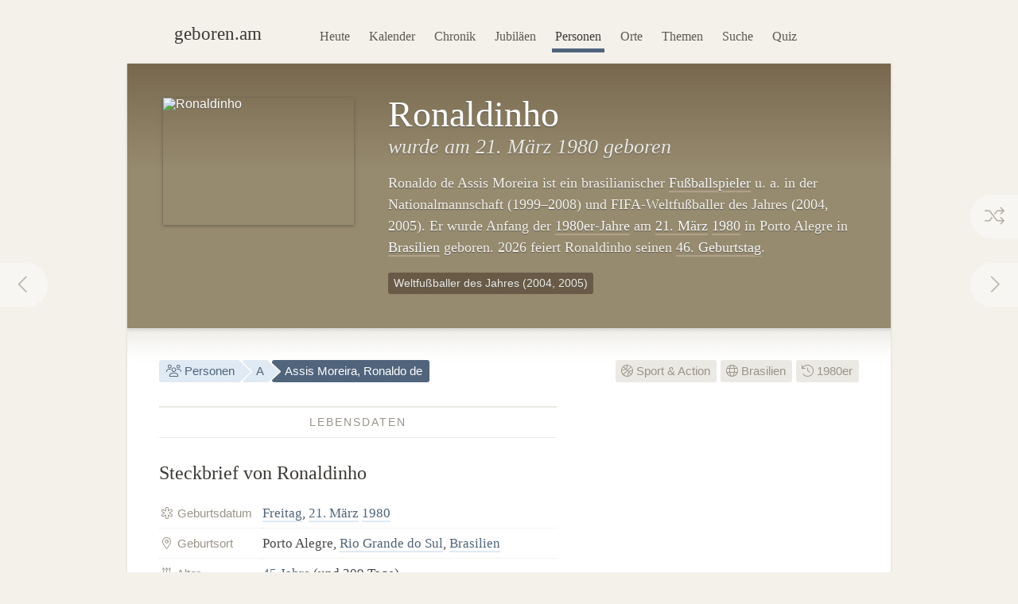

--- FILE ---
content_type: text/html; charset=utf-8
request_url: https://geboren.am/person/ronaldinho
body_size: 9830
content:
<!DOCTYPE html><html lang="de"><head><meta charset="utf-8"><meta name="language" content="de">  <meta name="viewport" content="width=960"><title>Ronaldinho (1980) · geboren.am</title><link rel="dns-prefetch" href="//static.geboren.am"><link rel="preconnect" href="//static.geboren.am" crossorigin><link rel="dns-prefetch" href="//img.geboren.am"><link rel="preconnect" href="//img.geboren.am" crossorigin><link rel="preload" as="style" href="https://static.geboren.am/css/style-web-20240924.min.css"><link rel="preload" as="style" href="https://static.geboren.am/fontawesome/css/all.min.css"><link rel="preload" as="font" href="https://static.geboren.am/fontawesome/webfonts/fa-light-300.woff2" type="font/woff2" crossorigin> <meta name="referrer" content="no-referrer"><meta name="robots" content="index, follow, noarchive"><link rel="canonical" href="https://geboren.am/person/ronaldinho"><link rel="alternate" media="only screen and (max-width: 640px)" href="https://m.geboren.am/person/ronaldinho"><meta name="title" content="Ronaldinho (1980)"><meta name="description" content="Ronaldinho ist ein brasilianischer Fußballspieler und wurde 1980 geboren. ✓ Geburtstag am 21. März, ✓ Biografie und ✓ Steckbrief auf geboren.am."><meta name="author" content="geboren.am"><meta itemprop="name headline" content="Ronaldinho (1980)"><meta itemprop="description" content="Ronaldinho ist ein brasilianischer Fußballspieler und wurde 1980 geboren. ✓ Geburtstag am 21. März, ✓ Biografie und ✓ Steckbrief auf geboren.am."><meta itemprop="image" content="https://img.geboren.am/collages/persons/ronaldinho.jpg"><meta property="fb:app_id" content="115442271813431"><meta property="og:site_name" content="geboren.am"><meta property="og:title" content="Ronaldinho (1980)"><meta property="og:url" content="https://geboren.am/person/ronaldinho"><meta property="og:type" content="athlete"><meta property="og:image" content="https://img.geboren.am/collages/persons/ronaldinho.jpg"><meta property="og:description" content="Ronaldinho ist ein brasilianischer Fußballspieler und wurde 1980 geboren. ✓ Geburtstag am 21. März, ✓ Biografie und ✓ Steckbrief auf geboren.am."><meta property="twitter:account_id" content="4503599629146709"><meta name="twitter:card" content="summary_large_image"><meta name="twitter:site" content="@geboren_am"><meta name="twitter:title" content="Ronaldinho (1980)"><meta name="twitter:description" content="Ronaldinho ist ein brasilianischer Fußballspieler und wurde 1980 geboren. ✓ Geburtstag am 21. März, ✓ Biografie und ✓ Steckbrief auf geboren.am."><meta name="twitter:image" content="https://img.geboren.am/collages/persons/ronaldinho.jpg"><link rel="manifest" href="/manifest.json"><meta name="msapplication-config" content="/browserconfig.xml"><meta name="application-name" content="geboren.am"><meta name="theme-color" content="#2c3e50"><meta name="apple-mobile-web-app-title" content="geboren.am"><meta name="apple-mobile-web-app-capable" content="yes"><meta name="apple-mobile-web-app-status-bar-style" content="black"><meta name="format-detection" content="telephone=no"><link rel="shortcut icon" href="/favicon.ico" type="image/ico"><link rel="icon" type="image/png" sizes="16x16" href="https://img.geboren.am/logo/favicon-16x16.png"><link rel="icon" type="image/png" sizes="32x32" href="https://img.geboren.am/logo/favicon-32x32.png"><link rel="icon" type="image/png" sizes="96x96" href="https://img.geboren.am/logo/favicon-96x96.png"><link rel="icon" type="image/png" sizes="192x192" href="https://img.geboren.am/logo/android-icon-192x192.png"><link rel="apple-touch-icon" sizes="57x57" href="https://img.geboren.am/logo/apple-icon-57x57.png"><link rel="apple-touch-icon" sizes="60x60" href="https://img.geboren.am/logo/apple-icon-60x60.png"><link rel="apple-touch-icon" sizes="72x72" href="https://img.geboren.am/logo/apple-icon-72x72.png"><link rel="apple-touch-icon" sizes="76x76" href="https://img.geboren.am/logo/apple-icon-76x76.png"><link rel="apple-touch-icon" sizes="114x114" href="https://img.geboren.am/logo/apple-icon-114x114.png"><link rel="apple-touch-icon" sizes="120x120" href="https://img.geboren.am/logo/apple-icon-120x120.png"><link rel="apple-touch-icon" sizes="144x144" href="https://img.geboren.am/logo/apple-icon-144x144.png"><link rel="apple-touch-icon" sizes="152x152" href="https://img.geboren.am/logo/apple-icon-152x152.png"><link rel="apple-touch-icon" sizes="180x180" href="https://img.geboren.am/logo/apple-icon-180x180.png"><link rel="stylesheet" href="https://static.geboren.am/css/style-web-20240924.min.css" title="geboren.am" media="all"><link rel="stylesheet" href="https://static.geboren.am/fontawesome/css/all.min.css"><script async src="https://static.geboren.am/js/js-web-20240924.js"></script><script>window.suggestmeyes_loaded = true;</script><script data-ad-client="ca-pub-4317476162656020" async src="https://pagead2.googlesyndication.com/pagead/js/adsbygoogle.js"></script></head><body><div class="god"><div id="area_menu"><div class="boxed"><div id="logo"><a href="https://geboren.am" title="geboren.am"><span class="logo-icon"></span><span class="logo-text">geboren.am</span></a></div><ul id="nav"><li><a data-flow="down" class="bub" href="/heute" title="Das heutige Kalenderblatt: Wer hat heute Geburtstag?">Heute</a></li><li><a data-flow="down" class="bub" href="/kalender" title="Geburtstagskalender: Geburtstage prominenter Menschen">Kalender</a></li><li><a data-flow="down" class="bub" href="/chronik" title="Jahreschronik: Berühmte Personen eines Jahrgangs">Chronik</a></li><li><a data-flow="down" class="bub" href="/jubilaeen" title="Jubiläumsvorschau: Jubiläen bekannter Persönlichkeiten">Jubiläen</a></li><li><a data-flow="down" class="bub selected" href="/namen" title="Personenlexikon A-Z: Berühmte Träger großer Namen">Personen</a></li><li><a data-flow="down" class="bub" href="/orte" title="Geburtsorte: Berühmte Söhne und Töchter ihrer Länder und Städte">Orte</a></li><li><a data-flow="down" class="bub" href="/themen" title="Themenwelten: Das Who's Who einer Branche">Themen</a></li><li><a data-flow="down" class="bub" href="/suche" title="Freitextsuche: Durchsuchen Sie geboren.am">Suche</a></li><li><a data-flow="down" class="bub" href="/quiz" title="Geschichts-Quiz: Wer ist das?">Quiz</a></li></ul></div></div><div class="hcard hreview"><div id="ronaldinho" itemscope itemtype="https://schema.org/Person"><div id="area_exposed"><div class="boxed"><div class="item po-left left-240"><div class="po-item"><img itemprop="image" class="photo" src="https://img.geboren.am/portrait/ronaldinho,240,160,0.jpg" alt="Ronaldinho" width="240" height="160" /></div><h1 itemprop="name" class="fn">Ronaldinho </h1><h2>wurde am 21.&nbsp;März 1980 geboren </h2><p class="description">Ronaldo de Assis Moreira ist ein brasilianischer <a href="/themen/sport/fussballspieler" title="Berühmte Fußballspieler wie Ronaldinho">Fußballspieler</a> u.&nbsp;a. in der Nationalmannschaft (1999–2008) und FIFA-Weltfußballer des Jahres (2004, 2005). Er wurde Anfang der <a href="/1980er" title="Geboren in den 1980er-Jahren">1980er-Jahre</a> am <a title="Geboren am 21.&nbsp;März" href="/21-maerz">21.&nbsp;März</a> <a title="Geboren in 1980" href="/1980">1980</a> in Porto Alegre in <a href="/orte/suedamerika/brasilien" title="Geburtsort Brasilien">Brasilien</a> geboren. 2026 feiert Ronaldinho seinen <a href="/geburtstage/46" title="Aktuelle 46. Geburtstage">46. Geburtstag</a>. </p><ul class="calendar"><li class="tag"><a class="bub" href="/liste/weltfussballer-des-jahres" title="Liste: Weltfußballer des Jahres">Weltfußballer des Jahres (2004, 2005)</a></li></ul>  <span style="display:none;" itemprop="description">Ronaldinho, geboren 1980, ist ein brasilianischer Fußballspieler.</span>  <span style="display:none;" itemprop="url">//geboren.am/person/ronaldinho</span></div></div><a rel="prev" data-flow="right" class="bub pagination-left pagination-back" href="/person/lys-assia" title="Lys Assia"><i class="fal fa-fw fa-chevron-left"></i></a> <a rel="next" data-flow="left" class="bub pagination-right pagination-forward" href="/person/fred-astaire" title="Fred Astaire"><i class="fal fa-fw fa-chevron-right"></i></a> <a data-flow="left" class="bub pagination-right pagination-special" href="/zufall" title="Zufallsfund"><i class="fal fa-fw fa-random"></i></a></div><div id="area_content"><div class="boxed"><ul class="calendar fl-l"><li class="bread"><a class="bub" href="/namen" title="Berühmte Personen A–Z"><i class="fal fa-fw fa-users"></i> Personen</a></li><li class="bread"><a class="bub" href="/namen/a" title="Personen mit A">A</a></li><li class="bread selected"><a class="bub" href="/person/ronaldinho" title="Steckbrief Ronaldinho">Assis Moreira, Ronaldo de</a></li></ul><ul class="calendar fl-r"><li class="deselected"><a class="bub" href="/themen/sport" title="Berühmte Sportler, Athleten &amp; Siegertypen"><i class="fal fa-basketball-ball"></i> Sport &amp; Action</a></li><li class="deselected"><a class="bub" href="/orte/suedamerika/brasilien" title="Berühmte Brasilianer"><i class="fal fa-globe"></i> Brasilien</a></li><li class="deselected"><a class="bub" href="/1980er" title="Personen der 1980er-Jahre"><i class="fal fa-history"></i> 1980er</a></li></ul><div class="clear"></div><div class="cols-2-Abb-A w-500"><h3><span>Lebensdaten</span></h3><h4>Steckbrief von Ronaldinho </h4><table class="table-facts"><tr><th><i class="fal fa-fw fa-star-of-life"></i> Geburtsdatum</th><td><a href="/freitag" title="Geboren an einem Freitag">Freitag</a>, <a href="/21-maerz" title="21. März">21. März</a> <a href="/1980" title="Jahr 1980">1980</a></td></tr><tr><th><i class="fal fa-fw fa-map-marker-alt"></i> Geburtsort</th><td>Porto Alegre, <a href="/orte/suedamerika/brasilien/rio-grande-do-sul" title="Bundesstaat Rio Grande do Sul">Rio Grande do Sul</a>, <a href="/orte/suedamerika/brasilien" title="Geburtsland Brasilien">Brasilien</a></td></tr><tr><th><i class="fal fa-fw fa-birthday-cake"></i> Alter</th><td><a href="/geburtstage/45" title="45 Jahre">45 Jahre</a> (und 309 Tage)</td></tr><tr><th><i class="fal fa-fw fa-star"></i> Sternzeichen</th><td><a href="/sternzeichen/widder" title="Sternzeichen Widder">Widder</a></td></tr></table><h3><span>Zeitliche Einordnung</span></h3> <h4>Kind der 1980er: Ronaldinho und seine Zeitgenossen</h4><p>Ronaldinho wird gegen Ende des 20. Jahrhunderts geboren. Er kommt <a href="/1980" title="Das Jahr 1980">1980</a> in der Zeit des Kalten Krieges als Kind der <i>Generation Y</i> zur Welt. Zu seiner Altersgruppe gehören etwa <a href="/person/gisele-buendchen" title="Infos zu Gisele Bündchen">Gisele Bündchen</a> (1980) und <a href="/person/adriana-lima" title="Infos zu Adriana Lima">Adriana Lima</a> (1981). Seine Kindheit verlebt Ronaldinho in den 1980er-Jahren, seine Jugend in den 1990ern. </p><div class="tl-light"></div><ins class="adsbygoogle" style="display:inline-block;width:500px;height:300px" data-ad-client="ca-pub-4317476162656020" data-ad-slot="3689539951"></ins><script>(adsbygoogle = window.adsbygoogle || []).push({});</script><div class="clear tl-ghost"></div><h3><span>Ronaldinho-Trivia</span></h3><h4 class="align-center">Schon gewusst?</h4><p class="align-center">Ronaldinho wurde im selben Jahr geboren wie <a href="/person/christoph-metzelder" title="Infos zu Christoph Metzelder">Christoph&nbsp;Metzelder</a>, <a href="/person/roman-weidenfeller" title="Infos zu Roman Weidenfeller">Roman&nbsp;Weidenfeller</a>, <a href="/person/arthur-abraham" title="Infos zu Arthur Abraham">Arthur&nbsp;Abraham</a> und <a href="/person/martina-hingis" title="Infos zu Martina Hingis">Martina&nbsp;Hingis</a>.</p><div class="tl-ghost"></div><h3 class="clear"><span>Ronaldinho-<abbr title="Frequently Asked Questions (Häufig gestellte Fragen)">FAQ</abbr></span></h3><h4 class="clear">Fragen und Fakten&nbsp;über&nbsp;Ronaldinho</h4><p><strong>In welchem Jahr wurde Ronaldinho geboren?</strong> Ronaldinho wurde vor 46 Jahren zu Beginn der 1980er-Jahre im Jahr 1980 geboren. </p><p><strong>Wie alt ist Ronaldinho?</strong> Ronaldinho ist 45 Jahre alt und wird in diesem Jahr 46. Er kam vor genau 16.745 Tagen zur Welt. Bis zu seinem nächsten Geburtstag sind es noch 56 Tage. </p><p><strong>Wann hat Ronaldinho Geburtstag?</strong> Ronaldinho hat im Frühling (Herbst in der südlichen Hemisphäre) am 21.&nbsp;März Geburtstag. Er wurde an einem Freitag geboren. In diesem Jahr fällt sein Geburtstag auf einen Samstag. </p><p><strong>In welchem Sternzeichen wurde Ronaldinho geboren?</strong> Ronaldinho wurde im westlichen Tierkreiszeichen Widder geboren. Nach dem chinesischen Horoskop kam er im Jahr des Affen (Element Metall) zur Welt. </p><p><strong>Wo wurde Ronaldinho geboren?</strong> Ronaldinho wurde auf der Südhalbkugel in Porto Alegre in Brasilien geboren. </p><p><strong>Wie groß ist Ronaldinho? </strong> Ronaldinho hat eine Körpergröße von etwa 1,81 Meter. </p><script type="application/ld+json">[{"@context":"http://schema.org","@type":"FAQPage","mainEntity":[{"@type":"Question","name":"In welchem Jahr wurde Ronaldinho geboren?","acceptedAnswer":{"@type":"Answer","text":"Ronaldinho wurde vor 46 Jahren zu Beginn der 1980er-Jahre im Jahr 1980 geboren."}},{"@type":"Question","name":"Wie alt ist Ronaldinho?","acceptedAnswer":{"@type":"Answer","text":"Ronaldinho ist 45 Jahre alt und wird in diesem Jahr 46. Er kam vor genau 16.745 Tagen zur Welt. Bis zu seinem nächsten Geburtstag sind es noch 56 Tage."}},{"@type":"Question","name":"Wann hat Ronaldinho Geburtstag?","acceptedAnswer":{"@type":"Answer","text":"Ronaldinho hat im Frühling (Herbst in der südlichen Hemisphäre) am 21.&nbsp;März Geburtstag. Er wurde an einem Freitag geboren. In diesem Jahr fällt sein Geburtstag auf einen Samstag."}},{"@type":"Question","name":"In welchem Sternzeichen wurde Ronaldinho geboren?","acceptedAnswer":{"@type":"Answer","text":"Ronaldinho wurde im westlichen Tierkreiszeichen Widder geboren. Nach dem chinesischen Horoskop kam er im Jahr des Affen (Element Metall) zur Welt."}},{"@type":"Question","name":"Wo wurde Ronaldinho geboren?","acceptedAnswer":{"@type":"Answer","text":"Ronaldinho wurde auf der Südhalbkugel in Porto Alegre in Brasilien geboren."}},{"@type":"Question","name":"Wie groß ist Ronaldinho? ","acceptedAnswer":{"@type":"Answer","text":"Ronaldinho hat eine Körpergröße von etwa 1,81 Meter."}}]}]</script></div><div class="cols-2-Abb-bb"><ins class="adsbygoogle"   style="display:inline-block;width:336px;height:280px"   data-ad-client="ca-pub-4317476162656020"   data-ad-slot="9045438755"></ins><script>(adsbygoogle = window.adsbygoogle || []).push({});</script><div class="clear tl-ghost"></div><div class="box-a"><h3 class="clear"><span>Geburtsort</span></h3><h4 class="clear">Porto Alegre <small>– Brasilien</small></h4></div><h3 class="clear"><span>Jahrestage</span></h3><h4>Aktuelle Ronaldinho-Jubiläen</h4><p><b style="color:#999488;text-transform:uppercase;font-family:Helvetica,Arial,sans-serif;font-size:0.85em;">46. Geburtstag</b><span style="display:none;">:</span>&nbsp; in diesem Jahr am 21.&nbsp;März 2026. <a href="/jubilaeen/2026" title="Jubiläen 2026">Jubiläen in diesem Jahr&nbsp;›</a></p><p><b style="color:#999488;text-transform:uppercase;font-family:Helvetica,Arial,sans-serif;font-size:0.85em;">50. Jubiläum</b><span style="display:none;">:</span>&nbsp; des Geburtstages in vier Jahren am 21.&nbsp;März 2030. <a href="/jubilaeen/2030" title="Jubiläen 2030">Jubiläen&nbsp;im&nbsp;Jahr&nbsp;2030&nbsp;›</a></p><div class="clear tl-ghost"></div><h3 class="clear"><span>Weblinks</span> </h3><h4>Ronaldinho im Web </h4><ul class="links"><li><a class="external" rel="nofollow" href="https://x.com/10Ronaldinho" title="X-Profil von Ronaldinho: @10Ronaldinho">X: @10Ronaldinho – Offizielles Profil von Ronaldinho</a></li><li><a class="external" rel="nofollow" href="https://de.wikipedia.org/wiki/Ronaldinho" title="Externer Link: Informationen zu Ronaldinho bei Wikipedia">Wikipedia: Ronaldinho in der freien Enzyklopädie</a></li></ul><h3><span>Empfehlen</span> </h3><h4 style="margin-bottom:0.2em;font-size:1.2em;" class="rating">Personen-Ranking: <span class="value">8.5</span><small>/<span class="best">10</span></small> </h4><p class="small">Das Ranking von Ronaldinho auf geboren.am wird berechnet aus Faktoren wie Relevanz, Bekanntheit und Popularität. <span style="display:none;" class="reviewer vcard">Bewertung ermittelt von <a class="url fn" href="https://geboren.am">geboren.am</a>, <abbr class="dtreviewed" title="2026">2026</abbr></span></p><ul class="calendar"><li class="tag"><a class="bub sharepopup" style="background-color:#5f7dbd;color:#fff;" title="Steckbrief empfehlen auf Facebook" onclick="ga('send',{'hitType': 'social','socialNetwork': 'Facebook','socialAction': 'Share','socialTarget': 'https://geboren.am/person/ronaldinho'});" href="https://www.facebook.com/sharer.php?u=https://geboren.am/person/ronaldinho"><svg xmlns="http://www.w3.org/2000/svg" style="fill:#fff;" width="12" height="12" viewBox="0 0 264 512"><path d="M215.8 85H264V3.6C255.7 2.5 227.1 0 193.8 0 124.3 0 76.7 42.4 76.7 120.3V192H0v91h76.7v229h94V283h73.6l11.7-91h-85.3v-62.7c0-26.3 7.3-44.3 45.1-44.3z"/></svg> Teilen</a></li><li class="tag"><a class="bub sharepopup" style="background-color:#94bfd9;color:#fff;" title="Steckbrief empfehlen auf X" onclick="ga('send', {'hitType': 'social','socialNetwork': 'Twitter','socialAction': 'Send','socialTarget': 'https://geboren.am/person/ronaldinho'});" href="https://x.com/intent/post?text=.%4010Ronaldinho%2C%20brasilianischer%20Fu%C3%9Fballspieler%2C%20auf%20%40geboren_am%3A%20https%3A%2F%2Fgeboren.am%2Fperson%2Fronaldinho&related=geboren_am,gestorben_am"><svg xmlns="http://www.w3.org/2000/svg" style="fill:#fff;" width="12" height="12" viewBox="0 0 512 512"><path d="M459.37 151.716c.325 4.548.325 9.097.325 13.645 0 138.72-105.583 298.558-298.558 298.558-59.452 0-114.68-17.219-161.137-47.106 8.447.974 16.568 1.299 25.34 1.299 49.055 0 94.213-16.568 130.274-44.832-46.132-.975-84.792-31.188-98.112-72.772 6.498.974 12.995 1.624 19.818 1.624 9.421 0 18.843-1.3 27.614-3.573-48.081-9.747-84.143-51.98-84.143-102.985v-1.299c13.969 7.797 30.214 12.67 47.431 13.319-28.264-18.843-46.781-51.005-46.781-87.391 0-19.492 5.197-37.36 14.294-52.954 51.655 63.675 129.3 105.258 216.365 109.807-1.624-7.797-2.599-15.918-2.599-24.04 0-57.828 46.782-104.934 104.934-104.934 30.213 0 57.502 12.67 76.67 33.137 23.715-4.548 46.456-13.32 66.599-25.34-7.798 24.366-24.366 44.833-46.132 57.827 21.117-2.273 41.584-8.122 60.426-16.243-14.292 20.791-32.161 39.308-52.628 54.253z"/></svg> Twittern</a></li></ul></div><div class="tl-ghost clear"></div><h3 class="big"><span>Mehr entdecken</span></h3><h4 class="align-center">Thematisch mit Ronaldinho verwandte Persönlichkeiten</h4><div id="car-2" class="touchcarousel">    <ul class="touchcarousel-container"><li class="touchcarousel-item"><a class="item-block" href="/person/kaka" title="Kaká, brasilianischer Fußballspieler"><img class="lazy" src="https://img.geboren.am/lazyload-180-120.jpg" data-src="https://img.geboren.am/portrait/kaka,180,120,0.jpg" alt="Kaká" width="180" height="120" /><span><strong>Kaká </strong>1982</span></a></li><li class="touchcarousel-item"><a class="item-block" href="/person/rivaldo" title="Rivaldo, brasilianischer Fußballspieler"><img class="lazy" src="https://img.geboren.am/lazyload-180-120.jpg" data-src="https://img.geboren.am/portrait/rivaldo,180,120,0.jpg" alt="Rivaldo" width="180" height="120" /><span><strong>Rivaldo </strong>1972</span></a></li><li class="touchcarousel-item"><a class="item-block" href="/person/ronaldo" title="Ronaldo, brasilianischer Fußballspieler"><img class="lazy" src="https://img.geboren.am/lazyload-180-120.jpg" data-src="https://img.geboren.am/portrait/ronaldo,180,120,0.jpg" alt="Ronaldo" width="180" height="120" /><span><strong>Ronaldo </strong>1976</span></a></li><li class="touchcarousel-item"><a class="item-block" href="/person/zico" title="Zico, brasilianischer Fußballspieler und -trainer"><img class="lazy" src="https://img.geboren.am/lazyload-180-120.jpg" data-src="https://img.geboren.am/portrait/zico,180,120,0.jpg" alt="Zico" width="180" height="120" /><span><strong>Zico </strong>1953</span></a></li><li class="touchcarousel-item"><a class="item-block" href="/person/romario" title="Romário, brasilianischer Fußballspieler"><img class="lazy" src="https://img.geboren.am/lazyload-180-120.jpg" data-src="https://img.geboren.am/portrait/romario,180,120,0.jpg" alt="Romário" width="180" height="120" /><span><strong>Romário </strong>1966</span></a></li><li class="touchcarousel-item"><a class="item-block" href="/person/cristiano-ronaldo" title="Cristiano Ronaldo, portugiesischer Fußballspieler"><img class="lazy" src="https://img.geboren.am/lazyload-180-120.jpg" data-src="https://img.geboren.am/portrait/cristiano-ronaldo,180,120,0.jpg" alt="Cristiano Ronaldo" width="180" height="120" /><span><strong>Cristiano Ronaldo </strong>1985</span></a></li><li class="touchcarousel-item"><a class="item-block" href="/person/fabio-cannavaro" title="Fabio Cannavaro, italienischer Fußballspieler"><img class="lazy" src="https://img.geboren.am/lazyload-180-120.jpg" data-src="https://img.geboren.am/portrait/fabio-cannavaro,180,120,0.jpg" alt="Fabio Cannavaro" width="180" height="120" /><span><strong>Fabio Cannavaro </strong>1973</span></a></li><li class="touchcarousel-item"><a class="item-block" href="/person/luis-figo" title="Luís Figo, portugiesischer Fußballspieler"><img class="lazy" src="https://img.geboren.am/lazyload-180-120.jpg" data-src="https://img.geboren.am/portrait/luis-figo,180,120,0.jpg" alt="Luís Figo" width="180" height="120" /><span><strong>Luís Figo </strong>1972</span></a></li><li class="touchcarousel-item"><a class="item-block" href="/person/lionel-messi" title="Lionel Messi, argentinischer Fußballspieler"><img class="lazy" src="https://img.geboren.am/lazyload-180-120.jpg" data-src="https://img.geboren.am/portrait/lionel-messi,180,120,0.jpg" alt="Lionel Messi" width="180" height="120" /><span><strong>Lionel Messi </strong>1987</span></a></li><li class="touchcarousel-item"><a class="item-block" href="/person/robert-lewandowski" title="Robert Lewandowski, polnischer Fußballspieler"><img class="lazy" src="https://img.geboren.am/lazyload-180-120.jpg" data-src="https://img.geboren.am/portrait/robert-lewandowski,180,120,0.jpg" alt="Robert Lewandowski" width="180" height="120" /><span><strong>Robert Lewandowski </strong>1988</span></a></li><li class="touchcarousel-item"><a class="item-block" href="/person/zinedine-zidane" title="Zinédine Zidane, französischer Fußballspieler"><img class="lazy" src="https://img.geboren.am/lazyload-180-120.jpg" data-src="https://img.geboren.am/portrait/zinedine-zidane,180,120,0.jpg" alt="Zinédine Zidane" width="180" height="120" /><span><strong>Zinédine Zidane </strong>1972</span></a></li><li class="touchcarousel-item"><a class="item-block" href="/person/lothar-matthaeus" title="Lothar Matthäus, deutscher Fußballspieler und Trainer"><img class="lazy" src="https://img.geboren.am/lazyload-180-120.jpg" data-src="https://img.geboren.am/portrait/lothar-matthaeus,180,120,0.jpg" alt="Lothar Matthäus" width="180" height="120" /><span><strong>Lothar Matthäus </strong>1961</span></a></li><li class="touchcarousel-item"><a class="item-block" href="/person/paolo-rossi" title="Paolo Rossi, italienischer Fußballspieler"><img class="lazy" src="https://img.geboren.am/lazyload-180-120.jpg" data-src="https://img.geboren.am/portrait/paolo-rossi,180,120,0.jpg" alt="Paolo Rossi" width="180" height="120" /><span><strong>Paolo Rossi </strong>1956–2020</span></a></li><li class="touchcarousel-item"><a class="item-block" href="/person/michel-platini" title="Michel Platini, französischer Fußballspieler"><img class="lazy" src="https://img.geboren.am/lazyload-180-120.jpg" data-src="https://img.geboren.am/portrait/michel-platini,180,120,0.jpg" alt="Michel Platini" width="180" height="120" /><span><strong>Michel Platini </strong>1955</span></a></li><li class="touchcarousel-item"><a class="item-block" href="/person/diego-maradona" title="Diego Maradona, argentinischer Fußballspieler"><img class="lazy" src="https://img.geboren.am/lazyload-180-120.jpg" data-src="https://img.geboren.am/portrait/diego-maradona,180,120,0.jpg" alt="Diego Maradona" width="180" height="120" /><span><strong>Diego Maradona </strong>1960–2020</span></a></li><li class="touchcarousel-item"><a class="item-block" href="/person/ruud-gullit" title="Ruud Gullit, niederländischer Fußballspieler und Fußballtrainer"><img class="lazy" src="https://img.geboren.am/lazyload-180-120.jpg" data-src="https://img.geboren.am/portrait/ruud-gullit,180,120,0.jpg" alt="Ruud Gullit" width="180" height="120" /><span><strong>Ruud Gullit </strong>1962</span></a></li></ul></div><div class="tl-ghost"></div><div class="cols-3-ABC-A"><div class="box-a" style="min-height:210px;"><h3><span>Geburtstag</span></h3><h4 class="big-xxl align-center"><a class="bub" href="/21-maerz" title="Geboren am 21. März">21.3.</a></h4><p class="align-center">Der 21.&nbsp;März: Wer hat zusammen mit Ronaldinho Geburtstag?</p></div></div><div class="cols-3-ABC-B"><div class="box-a" style="min-height:210px;"><h3><span>Geburtsjahr</span></h3><h4 class="big-xxl align-center"><a class="bub" href="/1980" title="Jahr 1980">1980</a></h4><p class="align-center">Berühmte Persönlichkeiten aus dem Jahrgang 1980: Wer wurde im Jahr 1980&nbsp;geboren?</p></div></div><div class="cols-3-ABC-C"><div class="box-a" style="min-height:210px;"><h3><span>Sport &amp; Action</span></h3><h4 class="big-xxl align-center" style="font-size:40px"><a class="bub" href="/themen/sport" title="Berühmte Personen des Sports"><i class="fal fa-basketball-ball"></i></a></h4><p class="align-center">Weitere berühmte Personen des Sports: Sportler, Athleten &amp; Siegertypen.</p></div></div><div class="clear tl-ghost"></div><h3 class="big"><span>Schlagworte zu Ronaldinho</span></h3><ul class="align-center calendar"><li><a class="bub" href="/21-maerz-1980" title="Geboren am 21. März 1980">21. März 1980</a></li><li><a class="bub" href="/maerz-1980" title="Geboren im März 1980">März 1980</a></li><li><a class="bub" href="/1980" title="Geboren im Jahr 1980">Geburtsjahr 1980</a></li><li><a class="bub" href="/20-jahrhundert" title="Geboren im 20. Jahrhundert">20. Jahrhundert</a></li><li><a class="bub" href="/geburtstage/45" title="45. Geburtstag">45 Jahre</a></li><li><a class="bub" href="/geburtstage/40er" title="Generation 40 plus">40 plus</a></li><li><a class="bub" href="/21-maerz" title="Geburtstage am 21. März">Geburtstag 21. März</a></li><li><a class="bub" href="/maerz" title="Berühmte Märzkinder">März</a></li><li><a class="bub" href="/sternzeichen/widder" title="Geboren im Sternzeichen Widder">Sternzeichen Widder</a></li><li><a class="bub" href="/freitag" title="Berühmte Freitagskinder">Freitag</a></li><li><a class="bub" href="/themen/sport" title="Berühmte Sportler, Athleten &amp; Siegertypen">Sport &amp; Action</a></li><li><a class="bub" href="/themen/sport/fussballspieler" title="Berühmte Fußballspieler">Fußballspieler</a></li><li><a class="bub" href="/liste/weltfussballer-des-jahres" title="Liste Weltfußballer des Jahres">Weltfußballer des Jahres</a></li><li><a class="bub" href="/orte/suedamerika/brasilien" title="Geboren in Brasilien">Brasilien</a></li><li><a class="bub" href="/orte/suedamerika/brasilien/rio-grande-do-sul" title="Geburtsregion Rio Grande do Sul, Brasilien">Rio Grande do Sul</a></li><li><a class="bub" href="/namen/a" title="Personen, deren Nachname mit A beginnt">Nachname mit A</a></li></ul><div class="clear"></div></div></div></div></div></div><div class="clear" id="area_footer"><div class="god"><div class="boxed"><p class="fl-l"> <i class="fal fa-lg fa-house"></i> <a href="https://geboren.am" title="geboren.am: Wer hat heute Geburtstag"><strong>geboren.am</strong></a> <i class="fal fa-angle-right"></i> <a href="/namen" title="Personen nach Namen A–Z">Personen</a> <i class="fal fa-angle-right"></i> <a href="/namen/a" title="Personen mit A">A</a> <i class="fal fa-angle-right"></i> Ronaldinho </p><script type="application/ld+json">[{"@context":"http://schema.org","@type":"BreadcrumbList","itemListElement":[{"@type":"ListItem","item":{"@id":"https://geboren.am","@type":"WebPage","name":"geboren.am"},"position":1},{"@type":"ListItem","item":{"@id":"/namen","@type":"WebPage","name":"Personen"},"position":2},{"@type":"ListItem","item":{"@id":"/namen/a","@type":"WebPage","name":"A"},"position":3},{"@type":"ListItem","item":{"@id":"/person/ronaldinho","@type":"WebPage","name":"Ronaldinho"},"position":4}]}]</script><div class="clear"></div></div><div class="footer-line"></div><div class="boxed"><p class="fl-l"><i class="fal fa-lg fa-calendar-times"></i>&nbsp; <a href="/heute" title="Wer hat heute Geburtstag?">Heute</a>&nbsp;&nbsp; <i class="fal fa-lg fa-trophy"></i>&nbsp; <a href="/top100" title="100 bedeutende Personen der Geschichte">Top 100</a>&nbsp;&nbsp; <i class="fal fa-lg fa-arrow-trend-up"></i>&nbsp; <a href="/trends" title="Akuell angesagte Persönlichkeiten">Trends</a>&nbsp;&nbsp; <i class="fal fa-lg fa-lightbulb"></i>&nbsp; <a href="/quiz" title="Quiz: Wer ist das?">Quiz</a>&nbsp;&nbsp; <i class="fal fa-lg fa-random"></i>&nbsp; <a href="/zufall" title="Zufällige Persönlichkeit entdecken">Auf gut Glück!</a>&nbsp;&nbsp; <i class="fal fa-lg fa-search"></i>&nbsp; <a href="/suche" title="Suche nach berühmten Personen">Suche</a></p><p class="fl-r"><i class="fal fa-lg fa-leaf"></i>&nbsp; <a class="external" href="//gestorben.am" title="Todesfälle auf gestorben.am">Nekrolog</a></p><div class="clear"></div><div class="cols-4-ABCD-A"><p><a href="/kalender" title="Geburtstage berühmter Personen"><b>Geburtstagskalender</b></a> <br/><a href="/januar" title="Geburtstage im Januar">Januar</a>&nbsp;· <a href="/februar" title="Geburtstage im Februar">Februar</a>&nbsp;· <a href="/maerz" title="Geburtstage im März">März</a>&nbsp;· <a href="/april" title="Geburtstage im April">April</a>&nbsp;· <a href="/mai" title="Geburtstage im Mai">Mai</a>&nbsp;· <a href="/juni" title="Geburtstage im Juni">Juni</a>&nbsp;· <a href="/juli" title="Geburtstage im Juli">Juli</a>&nbsp;· <a href="/august" title="Geburtstage im August">August</a>&nbsp;· <a href="/september" title="Geburtstage im September">Sept.</a>&nbsp;· <a href="/oktober" title="Geburtstage im Oktober">Okt.</a>&nbsp;· <a href="/november" title="Geburtstage im November">Nov.</a>&nbsp;· <a href="/dezember" title="Geburtstage im Dezember">Dez.</a> <br/>&nbsp;<br/><a href="/sternzeichen" title="Prominente Personen eines Sternzeichens"><b>Sternzeichen</b></a> <br/><a href="/sternzeichen/wassermann" title="Sternzeichen Wassermann">Wassermann</a>&nbsp;· <a href="/sternzeichen/fische" title="Sternzeichen Fische">Fische</a>&nbsp;· <a href="/sternzeichen/widder" title="Sternzeichen Widder">Widder</a>&nbsp;· <a href="/sternzeichen/stier" title="Sternzeichen Stier">Stier</a>&nbsp;· <a href="/sternzeichen/zwilling" title="Sternzeichen Zwilling">Zwilling</a>&nbsp;· <a href="/sternzeichen/krebs" title="Sternzeichen Krebs">Krebs</a>&nbsp;· <a href="/sternzeichen/loewe" title="Sternzeichen Löwe">Löwe</a>&nbsp;· <a href="/sternzeichen/jungfrau" title="Sternzeichen Jungfrau">Jungfrau</a>&nbsp;· <a href="/sternzeichen/waage" title="Sternzeichen Waage">Waage</a>&nbsp;· <a href="/sternzeichen/skorpion" title="Sternzeichen Skorpion">Skorpion</a>&nbsp;· <a href="/sternzeichen/schuetze" title="Sternzeichen Schütze">Schütze</a>&nbsp;· <a href="/sternzeichen/steinbock" title="Sternzeichen Steinbock">Steinbock</a></p></div><div class="cols-4-ABCD-B"><p><a href="/chronik" title="Bekannter Personen eines Jahrgangs"><b>Jahreschronik</b></a><br/><a href="/1996" title="30. Geburtstag 2026">1996</a>&nbsp;· <a href="/1986" title="40. Geburtstag 2026">1986</a>&nbsp;· <a href="/1976" title="50. Geburtstag 2026">1976</a>&nbsp;· <a href="/1966" title="60. Geburtstag 2026">1966</a>&nbsp;· <a href="/1961" title="65. Geburtstag 2026">1961</a>&nbsp;· <a href="/1956" title="70. Geburtstag 2026">1956</a>&nbsp;· <a href="/1951" title="75. Geburtstag 2026">1951</a>&nbsp;· <a href="/1946" title="80. Geburtstag 2026">1946</a>&nbsp;· <a href="/1936" title="90. Geburtstag 2026">1936</a>&nbsp;· <a href="/1926" title="100. Geburtstag 2026">1926</a>&nbsp;· <a href="/20-jahrhundert" title="20. Jahrhundert (1900–1999)">1900</a>&nbsp;· <a href="/19-jahrhundert" title="19. Jahrhundert (1800–1899)">1800</a>&nbsp;· <a href="/18-jahrhundert" title="18. Jahrhundert (1700–1799)">1700</a>&nbsp;· <a href="/17-jahrhundert" title="17. Jahrhundert (1600–1699)">1600</a><br/>&nbsp;<br/><a href="/jubilaeen" title="Jubiläen bedeutender Personen"><b>Jubiläen</b></a> <br/><a href="/jubilaeen/2026" title="Jubiläen 2026">2026</a>&nbsp;· <a href="/jubilaeen/2027" title="Jubiläen 2027">2027</a>&nbsp;· <a href="/jubilaeen/2028" title="Jubiläen 2028">2028</a>&nbsp;· <a href="/jubilaeen/2029" title="Jubiläen 2029">2029</a><br/>&nbsp;<br/><a href="/geburtstage" title="Berühmte Personen nach Alter"><b>Geburtstage</b></a> <br/><a href="/geburtstage/30" title="30. Geburtstag: 30-jährige Stars">30</a>&nbsp;· <a href="/geburtstage/40" title="40. Geburtstag: 40-jährige Berühmheiten">40</a>&nbsp;· <a href="/geburtstage/50" title="50. Geburtstag: 50-jährige Berühmheiten">50</a>&nbsp;· <a href="/geburtstage/60" title="60. Geburtstag: 60-jährige Personen">60</a>&nbsp;· <a href="/geburtstage/70" title="70. Geburtstag: 70-jährige Persönlichkeiten">70</a>&nbsp;· <a href="/geburtstage/80" title="80. Geburtstag: 80-jährige Persönlichkeiten">80</a></p></div><div class="cols-4-ABCD-C"><p><a href="/namen" title="Bekannte Personen von A bis Z"><b>Personen A–Z</b></a> <br/><a href="/namen/a" title="Personen mit A">A</a>&nbsp;· <a href="/namen/b" title="Personen mit B">B</a>&nbsp;· <a href="/namen/c" title="Personen mit C">C</a>&nbsp;· <a href="/namen/d" title="Personen mit D">D</a>&nbsp;· <a href="/namen/e" title="Personen mit E">E</a>&nbsp;· <a href="/namen/f" title="Personen mit F">F</a>&nbsp;· <a href="/namen/g" title="Personen mit G">G</a>&nbsp;· <a href="/namen/h" title="Personen mit H">H</a>&nbsp;· <a href="/namen/i" title="Personen mit I">I</a>&nbsp;· <a href="/namen/j" title="Personen mit J">J</a>&nbsp;· <a href="/namen/k" title="Personen mit K">K</a>&nbsp;· <a href="/namen/l" title="Personen mit L">L</a>&nbsp;· <a href="/namen/m" title="Personen mit M">M</a>&nbsp;· <a href="/namen/n" title="Personen mit N">N</a>&nbsp;· <a href="/namen/o" title="Personen mit O">O</a>&nbsp;· <a href="/namen/p" title="Personen mit P">P</a>&nbsp;· <a href="/namen/q" title="Personen mit Q">Q</a>&nbsp;· <a href="/namen/r" title="Personen mit R">R</a>&nbsp;· <a href="/namen/s" title="Personen mit S">S</a>&nbsp;· <a href="/namen/t" title="Personen mit T">T</a>&nbsp;· <a href="/namen/u" title="Personen mit U">U</a>&nbsp;· <a href="/namen/v" title="Personen mit V">V</a>&nbsp;· <a href="/namen/w" title="Personen mit W">W</a>&nbsp;· <a href="/namen/x" title="Personen mit X">X</a>&nbsp;· <a href="/namen/y" title="Personen mit Y">Y</a>&nbsp;· <a href="/namen/z" title="Personen mit Z">Z</a> <br/>&nbsp;<br/><a href="/orte" title="Geburtsorte berühmter Persönlichkeiten"><b>Geburtsorte</b></a> <br/><a href="/orte/europa/deutschland" title="Geboren in Deutschland">Deutschland</a>&nbsp;· <a href="/orte/europa/oesterreich" title="Geboren in Österreich">Österreich</a>&nbsp;· <a href="/orte/europa/schweiz" title="Geboren in der Schweiz">Schweiz</a>&nbsp;· <a href="/orte/europa" title="Geboren in Europa">Europa</a>&nbsp;· <a href="/orte/asien" title="Geboren in Asien">Asien</a>&nbsp;· <a href="/orte/nordamerika" title="Geboren in Nordameria">Nordamerika</a>&nbsp;· <a href="/orte/suedamerika" title="Geboren in Südamerika">Südamerika</a>&nbsp;· <a href="/orte/afrika" title="Geboren in Afrika">Afrika</a>&nbsp;· <a href="/orte/ozeanien" title="Geboren in Ozeanien">Ozeanien</a>&nbsp;· <a href="/orte/a-z" title="Geburtsländer von A bis Z">A–Z</a></p></div><div class="cols-4-ABCD-D"><p><a href="/themen" title="Who's Who eines Themengebietes"><b>Themengebiete</b></a> <br/><a href="/themen/politik" title="Berühmte Politiker">Politik</a>&nbsp;· <a href="/themen/sport" title="Berühmte Sportler">Sport</a>&nbsp;· <a href="/themen/film" title="Berühmte Schauspieler und Filmschaffende">Film & Theater</a>&nbsp;· <a href="/themen/medien" title="Berühmte Personen der Medien">Medien & Show</a>&nbsp;· <a href="/themen/musik" title="Berühmte Musiker">Musik</a>&nbsp;· <a href="/themen/kunst" title="Berühmte Künstler">Kunst</a>&nbsp;· <a href="/themen/literatur" title="Berühmte Schriftsteller und Literaten">Literatur</a>&nbsp;· <a href="/themen/geisteswissenschaft" title="Berühmte Geisteswissenschaftler">Geist & Bildung</a>&nbsp;· <a href="/themen/naturwissenschaft" title="Berühmte Wissenschaftler">Natur & Forschung</a>&nbsp;· <a href="/themen/technik" title="Berühmte Personen der Technik">Technik</a>&nbsp;· <a href="/themen/medizin" title="Berühmte Mediziner">Medizin</a>&nbsp;· <a href="/themen/religion" title="Berühmte Personen der Religion">Religion & Glaube</a>&nbsp;· <a href="/themen/wirtschaft" title="Berühmte Personen der Wirtschaft">Wirtschaft</a>&nbsp;· <a href="/themen/alltag" title="Berühmte Personen der Gesellschaft">Leben & Alltag</a>&nbsp;· <a href="/themen/frauen" title="Berühmte Frauen">Frauen</a>&nbsp;· <a href="/nobelpreise" title="Nobelpreisträger">Nobelpreise</a><br/>&nbsp;<br/><i class="fal fa-external-link"></i> <a class="external" href="//twitter.com/geboren_am" title="geboren.am auf X/Twitter">X/Twitter</a>&nbsp;· <i class="fal fa-external-link"></i> <a class="external" href="//www.facebook.com/geboren.am" title="geboren.am auf Facebook">Facebook</a></p></div><div class="clear tl-ghost"></div><p class="align-center"><b>Made with <i class="fal fa-heart" title="Love"></i> in Wiesbaden.</b> <br/><a href="/ueber" title="Infos und Fakten über uns">Über geboren.am</a>&nbsp;· <a href="/datenschutz" title="Datenschutzerklärung">Datenschutz</a>&nbsp;· <a href="/impressum" title="Impressum und Kontakt">Impressum</a> </p><p class="align-center">© 2010–2026 geboren.am. Alle Rechte vorbehalten. Vervielfältigung nur mit schriftlicher Genehmigung. <br/>Alle genannten Produktnamen, Logos und eingetragene Warenzeichen sind Eigentum der jeweiligen Rechteinhaber. </p><p class="clear imgcopyrightnotice">Biografische Informationen zu Ronaldinho – Wer ist Ronaldinho? Wann wurde Ronaldinho geboren?<!--googleoff: index--> <br/>Bildnachweise: Bild &raquo;Zico&laquo; [M]: Mikhail Slain, CC BY-SA 3.0 · Bild &raquo;Ronaldinho&laquo; [M]: Reto Stauffer, www.hopp-schwiiz.ch, CC BY-SA 2.0 · Bild &raquo;Fabio Cannavaro&laquo; [M]: Paul Blank, www.postproduktie.nl, CC BY 2.5 · Bild &raquo;Luís Figo&laquo; [M]: Michael Lucan, CC BY 3.0 · Bild &raquo;Ruud Gullit&laquo; [M]: Wikipedia User Hamedog, CC BY 3.0 · Bild &raquo;Robert Lewandowski&laquo; [M]: Uwe Bassenhoff from Wattenscheid, CC BY-SA 2.0 · Bild &raquo;Ronaldo&laquo; [M]: Antônio Cruz/ABr, CC BY 2.5 · Bild &raquo;Diego Maradona&laquo; [M]: PD · Bild &raquo;Lothar Matthäus&laquo; [M]: Matzeachmann, via Wikimedia Commons, gemeinfrei · Bild &raquo;Lionel Messi&laquo; [M]: Мысякин Александр, CC BY-SA 3.0 · Bild &raquo;Michel Platini&laquo; [M]: Klearchos Kapoutsis, CC BY 2.0 · Bild &raquo;Cristiano Ronaldo&laquo; [M]: Анна Нэсси, soccer.ru, CC BY-SA 3.0 · Bild &raquo;Kaká&laquo; [M]: Reto Stauffer, www.hopp-schwiiz.ch, CC BY-SA 2.0 · Bild &raquo;Romário&laquo; [M]: Ricardo Stuckert/PR, CC BY 2.5 · Bild &raquo;Rivaldo&laquo; [M]: Laura Cortizo/Portal da Copa, CC BY 3.0 · Bild &raquo;Zinédine Zidane&laquo; [M]: Raphaël Labbé, CC BY-SA 2.0 &#8212; Zeichenerklärung: [M] bearbeitet &#8212; Lizenztexte: <a href="//creativecommons.org/licenses/by/2.0/legalcode" class="external">CC BY 2.0</a> · <a href="//creativecommons.org/licenses/by/2.5/legalcode" class="external">CC BY 2.5</a> · <a href="//creativecommons.org/licenses/by/3.0/legalcode" class="external">CC BY 3.0</a> · <a href="//creativecommons.org/licenses/by-sa/2.0/legalcode" class="external">CC BY-SA 2.0</a> · <a href="//creativecommons.org/licenses/by-sa/3.0/legalcode" class="external">CC BY-SA 3.0</a> — <a href="//geboren.am/impressum#bildnachweis" title="Impressum: Bildrechte">Infos zu Bildmaterial und Lizenzen auf geboren.am&nbsp;›</a> </p><div class="clear"></div><!--googleon: index--></div></div></div></body></html>

--- FILE ---
content_type: text/html; charset=utf-8
request_url: https://www.google.com/recaptcha/api2/aframe
body_size: 265
content:
<!DOCTYPE HTML><html><head><meta http-equiv="content-type" content="text/html; charset=UTF-8"></head><body><script nonce="h_BwFA4TBV9_L7u1cm93wg">/** Anti-fraud and anti-abuse applications only. See google.com/recaptcha */ try{var clients={'sodar':'https://pagead2.googlesyndication.com/pagead/sodar?'};window.addEventListener("message",function(a){try{if(a.source===window.parent){var b=JSON.parse(a.data);var c=clients[b['id']];if(c){var d=document.createElement('img');d.src=c+b['params']+'&rc='+(localStorage.getItem("rc::a")?sessionStorage.getItem("rc::b"):"");window.document.body.appendChild(d);sessionStorage.setItem("rc::e",parseInt(sessionStorage.getItem("rc::e")||0)+1);localStorage.setItem("rc::h",'1769288767670');}}}catch(b){}});window.parent.postMessage("_grecaptcha_ready", "*");}catch(b){}</script></body></html>